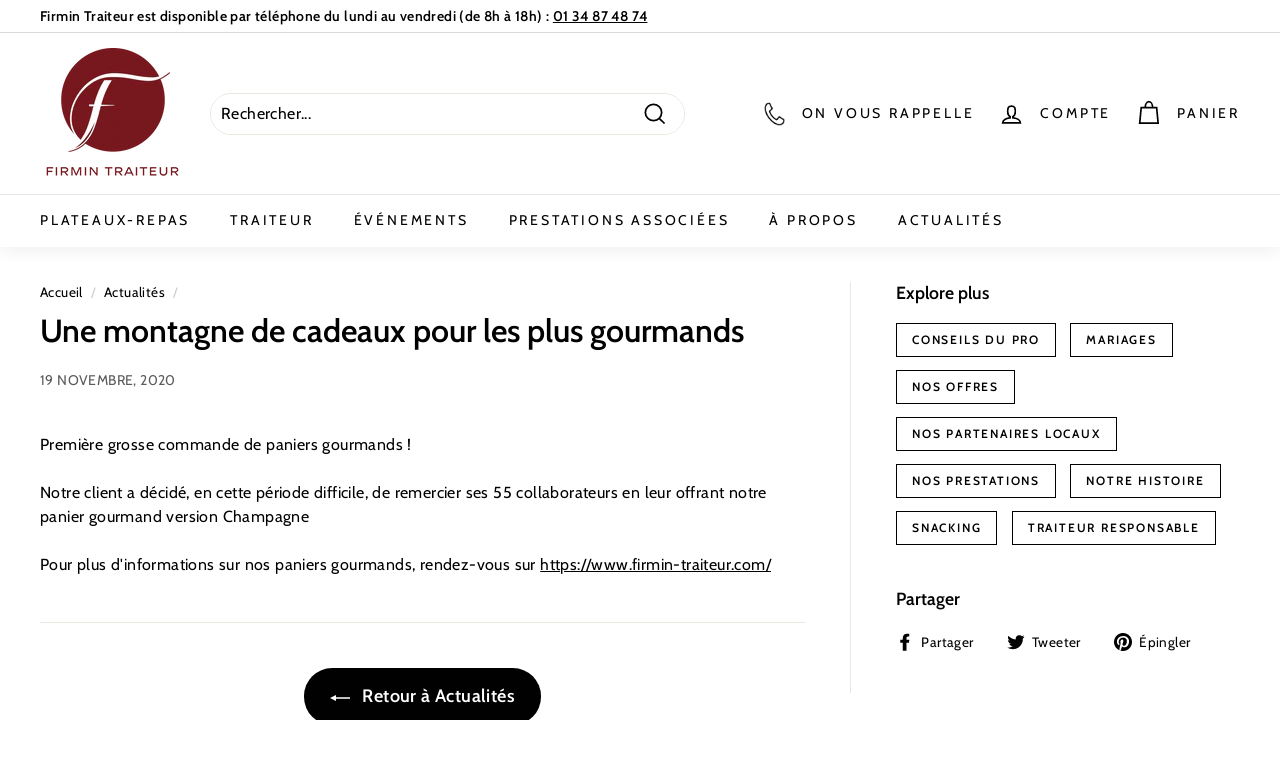

--- FILE ---
content_type: text/css
request_url: https://firmin-traiteur.com/cdn/shop/t/6/assets/flits_custom.css?v=26783885709225829641646645541
body_size: -731
content:
.flits-account-page-container .flits-account-page-nav .flits-nav-tabs .flits-menu-item .flits-nav-link .flist-menu-title,.flits-account-page-container .flits-input-wrap .flits-input-label,.flits-order-contact-us-popup .flits-input-wrap .flits-input-label{text-transform:inherit!important}

--- FILE ---
content_type: text/javascript
request_url: https://firmin-traiteur.com/cdn/shop/t/6/assets/flits_custom.js?v=26050482994718678991646645570
body_size: -580
content:
(function(Flits){if(Flits.Metafields.IS_SOCIAL_LOGIN_PAID&&Flits.Metafields.IS_SOCIAL_LOGIN_ENABLE){Flits.LoadStyleScript('socialLoginJs',window.flitsObjects.allCssJs.socialLoginJs.url)}}(Flits))